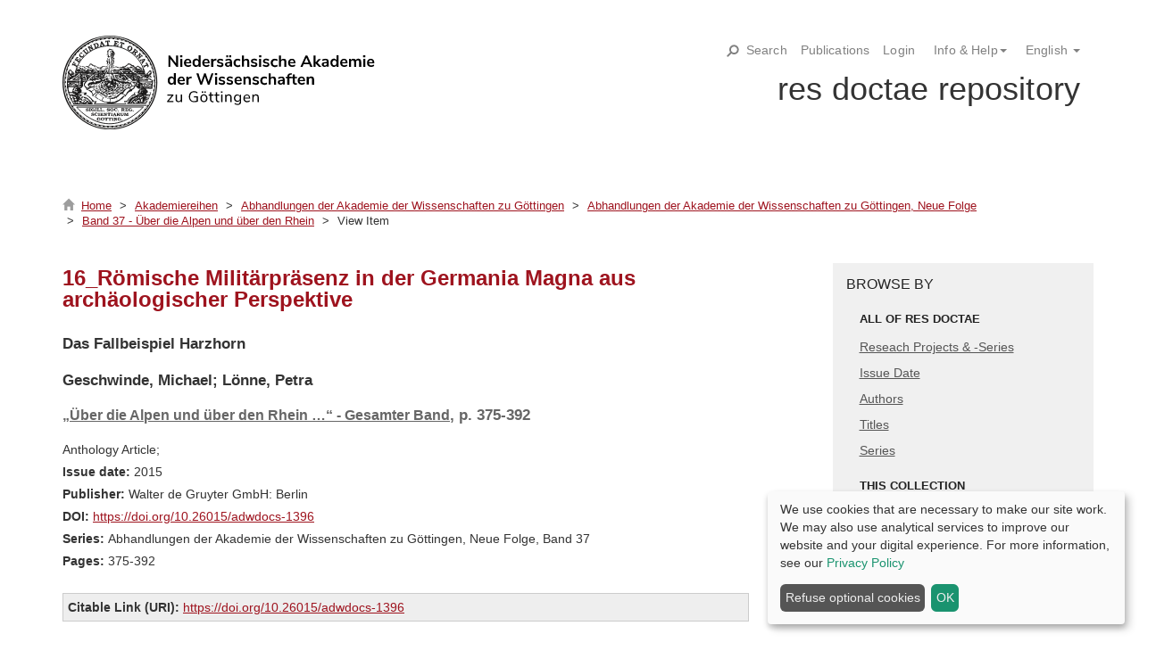

--- FILE ---
content_type: text/html;charset=utf-8
request_url: https://rep.adw-goe.de/handle/11858/00-001S-0000-002D-B50B-0
body_size: 28639
content:
<!DOCTYPE html>
            <!--[if lt IE 7]> <html class="no-js lt-ie9 lt-ie8 lt-ie7" lang="en"> <![endif]-->
            <!--[if IE 7]>    <html class="no-js lt-ie9 lt-ie8" lang="en"> <![endif]-->
            <!--[if IE 8]>    <html class="no-js lt-ie9" lang="en"> <![endif]-->
            <!--[if gt IE 8]><!--> <html class="no-js" lang="en"> <!--<![endif]-->
            <head><META http-equiv="Content-Type" content="text/html; charset=UTF-8">
<meta content="text/html; charset=UTF-8" http-equiv="Content-Type">
<meta content="IE=edge,chrome=1" http-equiv="X-UA-Compatible">
<meta content="width=device-width,initial-scale=1" name="viewport">
<link rel="shortcut icon" href="/themes/Mirage2/images/favicon.ico">
<link rel="apple-touch-icon" href="/themes/Mirage2/images/apple-touch-icon.png">
<meta name="Generator" content="DSpace 5.11-SNAPSHOT">
<link href="/themes/Mirage2/styles/main.css" rel="stylesheet">
<link href="/themes/Mirage2/styles/addon.css" rel="stylesheet">
<link href="/themes/Mirage2/styles/klaro.css" rel="stylesheet">
<link type="application/opensearchdescription+xml" rel="search" href="http://rep.adw-goe.de:80/open-search/description.xml" title="DSpace">
<script>
                //Clear default text of empty text areas on focus
                function tFocus(element)
                {
                if (element.value == ' '){element.value='';}
                }
                //Clear default text of empty text areas on submit
                function tSubmit(form)
                {
                var defaultedElements = document.getElementsByTagName("textarea");
                for (var i=0; i != defaultedElements.length; i++){
                if (defaultedElements[i].value == ' '){
                defaultedElements[i].value='';}}
                }
                //Disable pressing 'enter' key to submit a form (otherwise pressing 'enter' causes a submission to start over)
                function disableEnterKey(e)
                {
                var key;

                if(window.event)
                key = window.event.keyCode;     //Internet Explorer
                else
                key = e.which;     //Firefox and Netscape

                if(key == 13)  //if "Enter" pressed, then disable!
                return false;
                else
                return true;
                }
            </script><!--[if lt IE 9]>
                <script src="/themes/Mirage2/vendor/html5shiv/dist/html5shiv.js"> </script>
                <script src="/themes/Mirage2/vendor/respond/dest/respond.min.js"> </script>
                <![endif]--><script src="/themes/Mirage2/vendor/modernizr/modernizr.js"> </script>
<title>16_R&ouml;mische Milit&auml;rpr&auml;senz in der Germania Magna aus arch&auml;ologischer Perspektive</title>
<link rel="schema.DCTERMS" href="http://purl.org/dc/terms/" />
<link rel="schema.DC" href="http://purl.org/dc/elements/1.1/" />
<meta name="DC.creator" content="Geschwinde, Michael" />
<meta name="DC.creator" content="Lönne, Petra" />
<meta name="DCTERMS.dateAccepted" content="2017-12-12T16:39:24Z" scheme="DCTERMS.W3CDTF" />
<meta name="DCTERMS.available" content="2017-12-12T16:39:24Z" scheme="DCTERMS.W3CDTF" />
<meta name="DCTERMS.issued" content="2015" scheme="DCTERMS.W3CDTF" />
<meta name="DC.identifier" content="http://hdl.handle.net/11858/00-001S-0000-002D-B50B-0" />
<meta name="DC.identifier" content="https://doi.org/10.26015/adwdocs-1396" scheme="DCTERMS.URI" />
<meta name="DC.publisher" content="Walter de Gruyter GmbH" />
<meta name="DCTERMS.isPartOf" content="http://hdl.handle.net/11858/00-001S-0000-002D-B513-B" />
<meta name="DC.relation" content="Abhandlungen der Akademie der Wissenschaften  zu Göttingen" />
<meta name="DC.relation" content="Neue Folge, Band 37" />
<meta name="DC.title" content="16_Römische Militärpräsenz in der Germania Magna aus archäologischer Perspektive" />
<meta name="DCTERMS.alternative" content="Das Fallbeispiel Harzhorn" />
<meta name="DC.type" content="anthologyArticle" />
<meta name="DC.rights" content="Akademie der Wissenschaften zu Göttingen" />
<meta name="DC.publisher" content="Berlin" />
<meta name="DC.publisher" content="Boston" />
<meta name="DC.relation" content="09" />
<meta name="DC.identifier" content="http://resolver.sub.uni-goettingen.de/purl?rd-11858/00-001S-0000-002D-B50B-0" />
<meta name="DC.identifier" content="10.26015/adwdocs-1396" />
<meta content="anthologyArticle" name="citation_keywords">
<meta content="16_R&ouml;mische Milit&auml;rpr&auml;senz in der Germania Magna aus arch&auml;ologischer Perspektive" name="citation_title">
<meta content="Walter de Gruyter GmbH" name="citation_publisher">
<meta content="Geschwinde, Michael" name="citation_author">
<meta content="L&ouml;nne, Petra" name="citation_author">
<meta content="https://rep.adw-goe.de/bitstream/11858/00-001S-0000-002D-B50B-0/1/9783110354478_AdW37_16_R%c3%b6mische%20Milit%c3%a4rpr%c3%a4senz%20in%20der%20Germania%20Magna_Geschwinde_L%c3%b6hne.pdf" name="citation_pdf_url">
<meta content="2015" name="citation_date">
<meta content="https://rep.adw-goe.de/handle/11858/00-001S-0000-002D-B50B-0" name="citation_abstract_html_url">
<meta name="google-site-verification" content="D1T_OmihXbuSv5FhqohTaeyDjaOo_RlhX0jYVgW0TG0">
<script type="text/x-mathjax-config">
                    MathJax.Hub.Config({
                    tex2jax: {
                    ignoreClass: "detail-field-data|detailtable|exception"
                    },
                    TeX: {
                    Macros: {
                    AA: '{\\mathring A}'
                    }
                    }
                    });
                </script><script src="//cdnjs.cloudflare.com/ajax/libs/mathjax/2.7.1/MathJax.js?config=TeX-AMS-MML_HTMLorMML" type="text/javascript"> </script>
<style>
		span#totop {
		    position: fixed;
		    bottom: 15vh;
		    left: 95vw;
		    cursor: pointer;
		    display: none;
		    font-size: 2em;
		    color: #607890;
		    background: #fff;
		    border: 1px solid #ddd;
		    padding: 5px;
		    font-weight: bold;
                    height: 40px;
		    }

		    p#aspect_discovery_CommunityRecentSubmissions_p_recent-submission-view-more {
 			   display: none;
			   }

		    .print {
		    	display: none;
		    }
    	</style>
</head><body>
<header>
<div role="navigation" class="navbar navbar-default navbar-static-top">
<div class="container topsearch">
<div class="navbar-header-search">
<form method="post" class="" id="ds-search-form" action="/discover">
<fieldset>
<div class="input-group topnav">
<input placeholder="Search all data and texts" type="text" class="ds-text-field top-search" name="query"><button title="Go" class="btn top-search">Search</button></input>
</div>
</fieldset>
</form>
</div>
</div>
<div id="face-wrapper" class="container">
<a target="_blank" id="ds-face-logo" href="https://adw-goe.de/startseite/" class="hidden-xs visible-sm visible-md visible-lg"></a>
<div id="ds-face">
<div class="stat-nav">
<span id="search">
<svg viewBox="0 0 21 21" class="c-search__icon">
<path d="M18.154,2.848c-1.515-1.515-3.529-2.35-5.673-2.35s-4.158,0.834-5.673,2.35                                         c-1.516,1.515-2.35,3.53-2.35,5.673c0,1.654,0.502,3.231,1.426,4.561l-4.962,4.963c-0.563,0.561-0.563,1.473,0,2.035                                         c0.281,0.281,0.649,0.422,1.018,0.422c0.368,0,0.737-0.141,1.018-0.422l4.963-4.963c1.331,0.924,2.905,1.428,4.561,1.428                                         c2.144,0,4.158-0.836,5.673-2.352C21.282,11.066,21.282,5.977,18.154,2.848z M16.118,12.158c-0.972,0.971-2.263,1.506-3.637,1.506                                         c-1.375,0-2.666-0.535-3.637-1.506c-0.971-0.971-1.506-2.263-1.506-3.637c0-1.374,0.535-2.666,1.506-3.637                                           c0.972-0.971,2.263-1.506,3.637-1.506c1.374,0,2.665,0.535,3.637,1.506C18.123,6.89,18.123,10.153,16.118,12.158z" fill="currentColor"></path>
</svg>
<svg viewBox="0 0 50 50" class="c-nosearch__icon">
<path stroke-width="7" stroke="currentColor" d="M8,8 L 42,42 M8,42 L 42,8" fill="currentColor"></path>
</svg>Search</span><a href="/community-list">Publications</a><a href="/login"><span class="hidden-xs">Login</span></a>
<ul class="lang-menu">
<li class="dropdown">
<a href="#" role="button" class="dropdown-toggle" data-toggle="dropdown"><span>Info &amp; Help<b class="caret"></b></span></a>
<ul class="dropdown-menu pull-right" role="menu" aria-labelledby="language-dropdown-toggle" data-no-collapse="true">
<li role="presentation">
<a href="/info/guides">Guidelines</a>
</li>
<li role="presentation">
<a href="/info/publication">How do I place my publication?</a>
</li>
<li role="presentation">
<a href="/info/deposit-licence">Rights Agreement</a>
</li>
<li role="presentation">
<a href="/info/services">Services</a>
</li>
</ul>
</li>
</ul>
<ul class="lang-menu">
<li class="dropdown" id="ds-language-selection">
<a data-toggle="dropdown" class="dropdown-toggle" role="button" href="#" id="language-dropdown-toggle"><span>English&nbsp;<b class="caret"></b></span></a>
<ul data-no-collapse="true" aria-labelledby="language-dropdown-toggle" role="menu" class="dropdown-menu pull-right">
<li role="presentation">
<a href="?locale-attribute=de">Deutsch</a>
</li>
<li role="presentation" class="disabled">
<a href="?locale-attribute=en">English</a>
</li>
</ul>
</li>
</ul>
</div>
<br>
<div class="title hidden-xs hidden-sm visible-md visible-lg">
<h1>res doctae repository</h1>
</div>
<div class="title hidden-xs visible-sm hidden-md hidden-lg pull-right">
<button data-toggle="offcanvas" class="hidden-sm navbar-toggle sm" type="button"><span class="sr-only">xmlui.mirage2.page-structure.toggleNavigation</span><span class="icon-bar"></span><span class="icon-bar"></span><span class="icon-bar"></span></button>
<h1 class="shorttitle">res doctae</h1>
</div>
</div>
</div>
<div class="container visible-xs hidden-sm hidden-md hidden-lg">
<div class="navbar-brand">
<a class="bold" href="/">res doctae</a>
</div>
<div class="pull-right">
<button data-toggle="offcanvas" class="navbar-toggle" type="button"><span class="sr-only">xmlui.mirage2.page-structure.toggleNavigation</span><span class="icon-bar"></span><span class="icon-bar"></span><span class="icon-bar"></span></button>
</div>
</div>
<div class="trail-wrapper hidden-print">
<div class="container">
<div class="row">
<div class="col-xs-12 br1 hidden-xs hidden-sm visible-md visible-lg ">
<div class="breadcrumb dropdown visible-xs">
<a data-toggle="dropdown" class="dropdown-toggle" role="button" href="#" id="trail-dropdown-toggle">View Item&nbsp;<b class="caret"></b></a>
<ul aria-labelledby="trail-dropdown-toggle" role="menu" class="dropdown-menu">
<li role="presentation">
<a role="menuitem" href="/"><i aria-hidden="true" class="glyphicon glyphicon-home"></i>&nbsp;
                        Home</a>
</li>
<li role="presentation">
<a role="menuitem" href="/handle/11858/31">Akademiereihen</a>
</li>
<li role="presentation">
<a role="menuitem" href="/handle/11858/00-001S-0000-0001-6D21-4">Abhandlungen der Akademie der Wissenschaften zu G&ouml;ttingen</a>
</li>
<li role="presentation">
<a role="menuitem" href="/handle/11858/00-001S-0000-0023-9B49-8">Abhandlungen der Akademie der Wissenschaften zu G&ouml;ttingen, Neue Folge</a>
</li>
<li role="presentation">
<a role="menuitem" href="/handle/11858/00-001S-0000-002D-B4F9-F">Band 37 - &Uuml;ber die Alpen und &uuml;ber den Rhein</a>
</li>
<li role="presentation" class="disabled">
<a href="#" role="menuitem">View Item</a>
</li>
</ul>
</div>
<ul class="breadcrumb hidden-xs">
<li>
<i aria-hidden="true" class="glyphicon glyphicon-home"></i>&nbsp;
            <a href="/">Home</a>
</li>
<li>
<a href="/handle/11858/31">Akademiereihen</a>
</li>
<li>
<a href="/handle/11858/00-001S-0000-0001-6D21-4">Abhandlungen der Akademie der Wissenschaften zu G&ouml;ttingen</a>
</li>
<li>
<a href="/handle/11858/00-001S-0000-0023-9B49-8">Abhandlungen der Akademie der Wissenschaften zu G&ouml;ttingen, Neue Folge</a>
</li>
<li>
<a href="/handle/11858/00-001S-0000-002D-B4F9-F">Band 37 - &Uuml;ber die Alpen und &uuml;ber den Rhein</a>
</li>
<li class="active">View Item</li>
</ul>
</div>
</div>
</div>
</div>
</div>
</header>
<div class="hidden" id="no-js-warning-wrapper">
<div id="no-js-warning">
<div class="notice failure">JavaScript is disabled for your browser. Some features of this site may not work without it.</div>
</div>
</div>
<div class="container" id="main-container">
<div class="row row-offcanvas row-offcanvas-right">
<div class="horizontal-slider clearfix">
<div class="col-xs-12 col-sm-12 col-md-9 main-content">
<div>
<div id="aspect_artifactbrowser_ItemViewer_div_item-view" class="ds-static-div primary">
<!-- 11 External Metadata URL: cocoon://metadata/handle/11858/00-001S-0000-002D-B50B-0/mets.xml?rightsMDTypes=METSRIGHTS-->
<div class="row">
<div class="col-xs-12">
<div class="item-summary-view-metadata">
<h1 class="first-page-header">16_R&ouml;mische Milit&auml;rpr&auml;senz in der Germania Magna aus arch&auml;ologischer Perspektive</h1>
<div class="simple-item-view-authors item-page-field-wrapper">
<span class="subtitle">Das Fallbeispiel Harzhorn</span>
</div>
<div class="simple-item-view-authors item-page-field-wrapper">
<span>Geschwinde, Michael</span>; <span>L&ouml;nne, Petra</span>
<div class="ispartof">
<a href="http://hdl.handle.net/11858/00-001S-0000-002D-B513-B">&bdquo;&Uuml;ber die Alpen und  &uuml;ber den Rhein &hellip;&ldquo; - Gesamter Band</a>, p. 375-392</div>
</div>
<div class="simple-item-view-other">Anthology Article; </div>
<div class="simple-item-view-other">
<span class="bold">Issue date: </span>2015</div>
<div class="simple-item-view-other">
<span class="bold">Publisher: </span><span>Walter de Gruyter GmbH: Berlin</span>
</div>
<div class="simple-item-view-other">
<span class="bold">DOI: </span><a href="https://doi.org/10.26015/adwdocs-1396">https://doi.org/10.26015/adwdocs-1396</a>
</div>
<div class="simple-item-view-other">
<span class="bold">Series: </span>Abhandlungen der Akademie der Wissenschaften  zu G&ouml;ttingen, Neue Folge, Band 37</div>
<div class="simple-item-view-other">
<span class="bold">Pages: </span>375-392</div>
<div class="simple-item-view-bookmark">
<span class="bold">Citable Link (URI): </span><span><a href="https://doi.org/10.26015/adwdocs-1396">https://doi.org/10.26015/adwdocs-1396</a></span>
</div>
<div class="simple-item-view-show-full">
<a href="/handle/11858/00-001S-0000-002D-B50B-0?show=full">&nbsp;&nbsp;</a>
</div>
</div>
</div>
</div>
<div class="files">
<div class="row">
<div class="col-xs-12 col-sm-3 col-md-3 col-lg-3">
<div class="thumbnail">
<img alt="Thumbnail" class="img-thumbnail" src="/bitstream/handle/11858/00-001S-0000-002D-B50B-0/9783110354478_AdW37_16_R%c3%b6mische%20Milit%c3%a4rpr%c3%a4senz%20in%20der%20Germania%20Magna_Geschwinde_L%c3%b6hne.pdf.jpg?sequence=3&isAllowed=y"></div>
</div>
<div class="col-xs-12 col-sm-9 col-md-9 col-lg-9">
<div class="item-page-field-wrapper table word-break">
<div>
<a href="/bitstream/handle/11858/00-001S-0000-002D-B50B-0/9783110354478_AdW37_16_R%c3%b6mische%20Milit%c3%a4rpr%c3%a4senz%20in%20der%20Germania%20Magna_Geschwinde_L%c3%b6hne.pdf?sequence=1&isAllowed=y">9783110354478_AdW37_16_R&ouml;mische Milit&auml;rpr&auml;senz in der Germania Magna_Geschwinde_L&ouml;hne.pdf</a>
</div>
<div>
<span class="bold">Size: </span>20.84MB</div>
<div>
<span class="bold">Format:</span><span>PDF</span>
</div>
</div>
</div>
</div>
</div>
<div class="row">
<div class="col-xs-12">
<hr>
<div id="socialmedia">Share on:<ul class="share-buttons">
<li>
<a href="http://www.mendeley.com/import/?url=https://doi.org/10.26015/adwdocs-1396"><img title="Mendeley" src="/themes/Mirage2//images/mendeley-16.png"></a>
</li>
<li>
<a href="http://www.linkedin.com/shareArticle?url=https://doi.org/10.26015/adwdocs-1396&title=16_R%C3%B6mische Milit%C3%A4rpr%C3%A4senz in der Germania Magna aus arch%C3%A4ologischer Perspektive"><img title="LinkedIn" src="/themes/Mirage2//images/linkedin-16.png"></a>
</li>
<li>
<a href="http://www.bibsonomy.org/ShowBookmarkEntry?&c=b&jump=yes&url=https://doi.org/10.26015/adwdocs-1396&description=16_R%C3%B6mische Milit%C3%A4rpr%C3%A4senz in der Germania Magna aus arch%C3%A4ologischer Perspektive"><img title="Bibsonomy" src="/themes/Mirage2//images/bibsonomy-16.png"></a>
</li>
<li>
<a href="http://twitter.com/intent/tweet?text=16_R%C3%B6mische Milit%C3%A4rpr%C3%A4senz in der Germania Magna aus arch%C3%A4ologischer Perspektive&url=https://doi.org/10.26015/adwdocs-1396"><img title="Twitter" src="/themes/Mirage2//images/twitter-16.png"></a>
</li>
</ul>
</div>
<hr>
<div class="simple-item-view-collections item-page-field-wrapper table">
<h5>Part of</h5>
<ul class="ds-referenceSet-list">
<!-- 2 External Metadata URL: cocoon://metadata/handle/11858/00-001S-0000-002D-B4F9-F/mets.xml-->
<li>
<a href="/handle/11858/00-001S-0000-002D-B4F9-F">Band 37 - &Uuml;ber die Alpen und &uuml;ber den Rhein</a> [26]</li>
</ul>
</div>
</div>
</div>
</div>
</div>
</div>
<div role="navigation" id="sidebar" class="col-xs-6 col-sm-3 sidebar-offcanvas">
<div class="word-break hidden-print" id="ds-options">
<div class="ds-option-set visible-xs visible-sm hidden-md hidden-lg" id="ds-search-option">
<form method="post" class="" id="ds-search-form" action="/discover">
<fieldset>
<div class="input-group">
<input placeholder="Search" type="text" class="ds-text-field form-control" name="query"><span class="input-group-btn"><button title="" class="ds-button-field btn btn-primary"><span aria-hidden="true" class="glyphicon glyphicon-search"></span></button></span>
</div>
<div class="radio">
<label><input checked value="" name="scope" type="radio" id="ds-search-form-scope-all">Search res doctae</label>
</div>
<div class="radio">
<label><input name="scope" type="radio" id="ds-search-form-scope-container" value="11858/00-001S-0000-002D-B4F9-F">This Collection</label>
</div>
</fieldset>
</form>
</div>
<h2 class="ds-option-set-head  h6">Browse by</h2>
<div id="aspect_viewArtifacts_Navigation_list_browse" class="list-group">
<a class="list-group-item active"><span class="h5 list-group-item-heading  h5">All of res doctae</span></a><a href="/community-list" class="list-group-item ds-option">Reseach Projects &amp; -Series</a><a href="/browse?type=dateissued" class="list-group-item ds-option">Issue Date</a><a href="/browse?type=author" class="list-group-item ds-option">Authors</a><a href="/browse?type=title" class="list-group-item ds-option">Titles</a><a href="/browse?type=series" class="list-group-item ds-option">Series</a><a href="/browse?type=gs" class="list-group-item ds-option">xmlui.ArtifactBrowser.Navigation.browse_gs</a><a class="list-group-item active"><span class="h5 list-group-item-heading  h5">This collection</span></a><a href="/handle/11858/00-001S-0000-002D-B4F9-F/browse?type=dateissued" class="list-group-item ds-option">Issue Date</a><a href="/handle/11858/00-001S-0000-002D-B4F9-F/browse?type=author" class="list-group-item ds-option">Authors</a><a href="/handle/11858/00-001S-0000-002D-B4F9-F/browse?type=title" class="list-group-item ds-option">Titles</a><a href="/handle/11858/00-001S-0000-002D-B4F9-F/browse?type=series" class="list-group-item ds-option">Series</a><a href="/handle/11858/00-001S-0000-002D-B4F9-F/browse?type=gs" class="list-group-item ds-option">xmlui.ArtifactBrowser.Navigation.browse_gs</a>
</div>
<div id="aspect_viewArtifacts_Navigation_list_context" class="list-group"></div>
<div id="aspect_viewArtifacts_Navigation_list_administrative" class="list-group"></div>
<div id="aspect_discovery_Navigation_list_discovery" class="list-group"></div>
</div>
</div>
</div>
</div>
</div>
<div class="footer">
<footer>
<div class="row">
<hr>
<div class="hidden-print container">
<a href="/static/documents/resDoctaeDoku.html" class="doku">&nbsp;&nbsp;</a><a href="https://adw-goe.de/en/about-us/contact/">Contact</a> | <a href="/feedback">Send Feedback</a> | <a href="https://adw-goe.de/en/imprint/">Impressum</a> | <a href="/info/privacy">Privacy policy</a> | <a href="" onclick="klaro.show(); return false;">Cookie-Consent</a>
</div>
</div>
</footer>
</div>
<script type="text/javascript">
    if(typeof window.publication === 'undefined'){
    window.publication={};
    };
    window.publication.contextPath= '';window.publication.themePath= '/themes/Mirage2/';</script><script>if(!window.DSpace){window.DSpace={};}window.DSpace.context_path='';window.DSpace.theme_path='/themes/Mirage2/';</script><script src="/themes/Mirage2/scripts/theme.js"> </script><script src="/themes/Mirage2/scripts/addon.js" type="text/javascript"> </script><script type="text/javascript">
	                var pkBaseURL = (("https:" == document.location.protocol) ? "https://piwik.gwdg.de/" : "http://piwik.gwdg.de/");
        	         document.write(unescape("%3Cscript src='" + "https://piwik.gwdg.de/piwik.js' type='text/javascript'%3E%3C/script%3E"));
		     </script><script type="text/javascript">
                                try {
                                var piwikTracker=Piwik.getTracker("https://piwik.gwdg.de/piwik.php",126);
                                piwikTracker.enableLinkTracking();
                                piwikTracker.trackPageView();
                                } catch(err) {}


		     </script>
<noscript>
<p>
<img src="https://piwik.gwdg.de/piwik.php?idsite=126" style="border:0" alt=""></p>
</noscript>
<script>
                console.log("klaro conifg wird gelesen...");
    var klaroConfig = {
                testing: false,
    elementID: 'RDConstent',
    cookieName: 'RDConsent',
    cookieExpiresAfterDays: 365,
    privacyPolicy: '/info/privacy',
    default: true,
    htmlTexts: true,
     mustConsent: false,
     htmlTexts: true,
     hideDeclineAll: false,
      translations: {
        de: {
                acceptAll: 'OK',
                ok: 'OK',
                acceptSelected: 'Auswahl speichern',
                decline: 'Refuse optional cookies',
                consentNotice: {
                        description: 'Wir benutzen Cookies und sammeln Daten zur Nutzungsstatistik. Um mehr zu erfahren, lesen Sie bitte unsere <a href="/info/privaczy" target="_blank">Datenschutzhinweis</a>',
                        learnMore: 'Let me choose...'
                },
                consentModal: {
                        description: 'Hier können Sie die Informationen, die wir über Sie sammeln, einsehen und individuell anpassen.',
                        privacyPolicy: {
                                name: 'Datenschutzuerklärung',
                                text: 'Um mehr zu erfahren, lesen Sie bitte unsere <a target="_blank" href="/info/privacy">Datenschutzhinweis</a>.'
                        },
                        title: 'Von uns erfasste Informationen'
              },
                purposes: {
                        functional: {
                              title: 'Notwendig'
                          },
                        preferences: {
                                title: 'Präferenzen'
                        },
                        statistical: {
                              title: 'Statistisch'
                          }
                }
            },
                en: {
                        acceptAll: 'OK',
                        ok: 'OK',
                        acceptSelected: 'Auswahl speichern',
                        decline: 'Refuse optional cookies',
                        consentNotice: {
                                description: 'We use cookies that are necessary to make our site work. We may also use analytical services to improve our website and your digital experience. For more information, see our <a href="/info/privacy">Privacy Policy</a>',
                                learnMore: 'Let me choose...'
                        },

                        consentModal: {
                                description: 'We are gathering the following information.',
                        },
                        matomo: {
                                description: 'Allows us to collect usage data to improve our service.',
                        },
                        purposes: {
                                functional: 'requiered',
                                preferences: 'Preferences',
                                statistical: 'Statistics',
                        },
                }       
        
    },
    // This is a list of third-party apps that Klaro will manage for you.
    services: [
                {
                name: 'Cookie',
                purposes: ['functional'],
                required: true,
                cookies: [],
                translations: {
                    // default translation
                    en: {
                    title: 'Sessioncookie',
                        description: 'The sessioncookie is requiered to make our service work.'
                    },
                    de: {
                        title: 'Sitzungscookie',
                        description: 'Notwendig für das '
                    }
                }
                },
                {
                name: 'Privacy policy preferences',
                purposes: ['preferences'],
                required: true,
                cookies: [],
                translations: {
                    // default translation
                    en: {
                    title: 'Privacy preferences',
                        description: 'We save your dicisions you made here.'
                    },
                    de: {
                        title: 'Privacy Consent',
                        description: 'Requiered for saving your consents to privacy policy.'
                    }
                }
                },

            {
           name: 'matomo',
                purposes: ['statistical'],
                default: false,
                cookies: [
                  [/^_pk_.*$/],
                [/^_pak_.*$/],
                ],
                callback: function(consent, service) {
                                // This is an example callback function.
                                                                                // if (consent == true) {alert ('true: ' + consent)}
                                                                        // if (consent == false) {alert ('false: ' + consent)}
                                // alert('User consent for app ' + app.name + ': consent=' + consent);
                                                                                if (consent == false) {
                                                                                        _paq.push(['disableCookies']);
                                                                                        _paq.push(['deleteCookies']);
                                                                                        // location.reload();
                                                                                console.log('MATOMO Tracking disabled')
                                                                        } else {
                                                                                        _paq.push(['trackPageView']);
                                                                                        _paq.push(['enableLinkTracking']);
                                                                                        console.log('MATOMO Tracking enabled')
                                                                        }
            },
                                                                required: false,
                                                                onlyOnce: false,
                translations: {
                                                                                // default translation
                    en : {
                        title: 'Matomo',
                        description: 'We collect data about your user behavior.'
                    },
                                                                                de: {
                        title: 'Matomo/Piwik',
                        description: 'Ermöglicht uns, Nutzungsdaten zu sammeln, um unser Service zu verbessern.'
                    }

                }
        }
    ],

};
        </script><script src="/static/js/klaro/klaro.js" data-style-prefix="uvg-styles" type="text/javascript"> </script>
</body></html>
